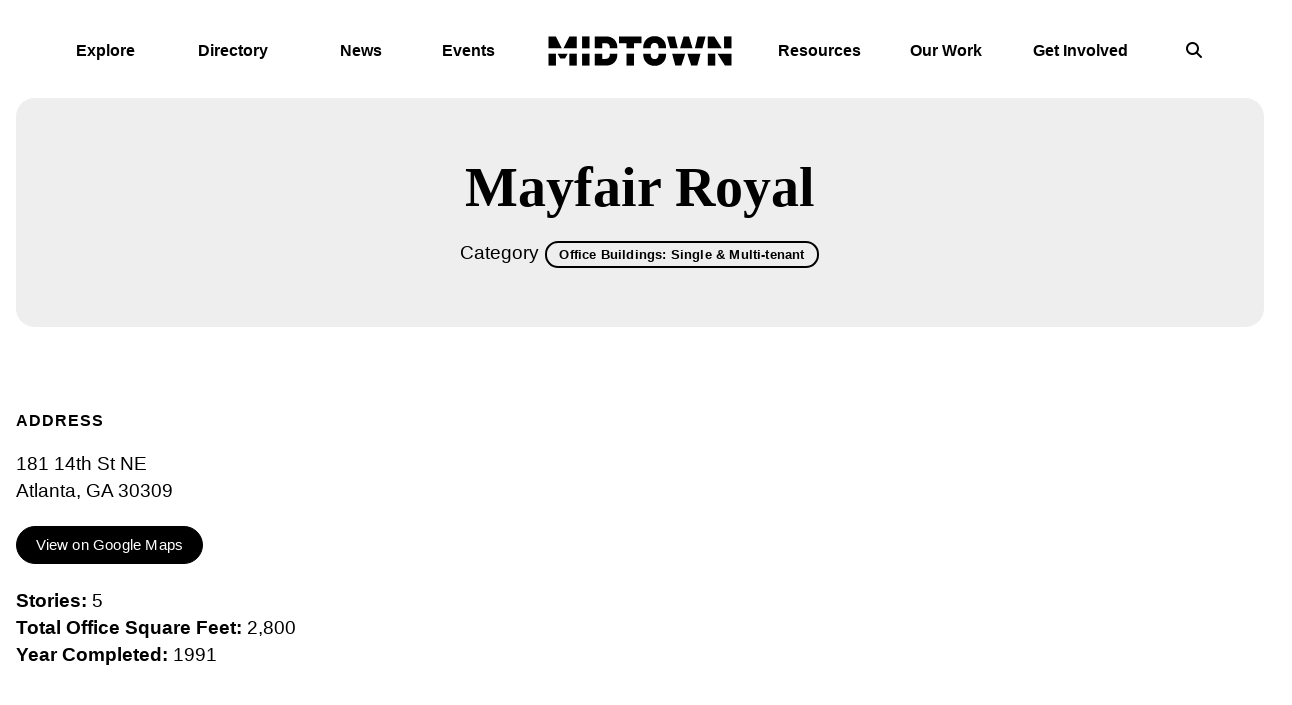

--- FILE ---
content_type: text/html; charset=UTF-8
request_url: https://www.midtownatl.com/view/mayfair-royal
body_size: 6926
content:

<!doctype html>
<html lang="en" prefix="og: http://ogp.me/ns#">
<head>
	<meta charset="utf-8">
	<meta name="viewport" content="width=device-width, initial-scale=1">
	
	<link rel="preconnect" href="https://ctycms.com/">
	<link rel="preconnect" href="https://img.ctykit.com/">
	
  <title>Mayfair Royal | Midtown Atlanta</title>
  <link rel="canonical" href="https://www.midtownatl.com/view/mayfair-royal">
  <meta name="robots" content="index, follow">
  <meta name="description" content="Mayfair Royal | Midtown Atlanta">
    
		
	<link rel="icon" type="image/png" href="/favicon-96x96.png?v=new" sizes="96x96">
	<link rel="icon" type="image/svg+xml" href="/favicon.svg?v=new">
	<link rel="shortcut icon" href="/favicon.ico?v=new">
	<link rel="apple-touch-icon" sizes="180x180" href="/apple-touch-icon.png?v=new">
	<link rel="manifest" href="/site.webmanifest?v=new">
	<meta name="apple-mobile-web-app-title" content="Midtown Atlanta">
	
	<link rel="stylesheet" href="https://cdnjs.cloudflare.com/ajax/libs/bootstrap/5.3.3/css/bootstrap.min.css" integrity="sha512-jnSuA4Ss2PkkikSOLtYs8BlYIeeIK1h99ty4YfvRPAlzr377vr3CXDb7sb7eEEBYjDtcYj+AjBH3FLv5uSJuXg==" crossorigin="anonymous" referrerpolicy="no-referrer" />
  <link rel="stylesheet" href="https://ctycms.com/_citylight/core-css/_citylight_use.css">
  <link rel="stylesheet" href="https://cdnjs.cloudflare.com/ajax/libs/mapbox-gl/3.15.0/mapbox-gl.min.css">
  <link rel="stylesheet" href="/_templates/_styles_mapbox.css?v=1769452073">
  <link rel="stylesheet" href="/_templates/_css01_root.css?v=2026-01-10">
  <link rel="stylesheet" href="/_templates/_css02_color.css?v=2026-01-10">
  <link rel="stylesheet" href="/_templates/_css03_type.css?v=2026-01-10">
  <link rel="stylesheet" href="/_templates/_css04_common.css?v=2026-01-10">
  <link rel="stylesheet" href="/_templates/_css05_header.css?v=2026-01-10">
  <link rel="stylesheet" href="/_templates/_css06_footer.css?v=2026-01-10">
  <link rel="stylesheet" href="/_templates/_css07_sidenav.css?v=2026-01-10">
  <link rel="stylesheet" href="/_templates/_css08_cards.css?v=2026-01-10">
  <link rel="stylesheet" href="/_templates/_css09_misc.css?v=2026-01-10">
 
	
  <script defer src="https://kit.fontawesome.com/1872c177cb.js" crossorigin="anonymous"></script>

<script async src="https://www.googletagmanager.com/gtag/js?id=G-5THBHDGFBB"></script>
<script>
  window.dataLayer = window.dataLayer || [];
  function gtag(){dataLayer.push(arguments);}
  gtag('js', new Date());
  gtag('config', 'G-5THBHDGFBB');
</script>
      
</head>
<body>


	
<a class="visually-hidden-focusable" href="#page-content">Skip to Main Content</a>
	
		
	
<div id="page-wrap">
<header>	
<div id="page-header">
	<div class="header-wrap">
    <div class="nav-relative">
      <div class="nav-hold">
				<div class="nav-logo">
					<a href="/" aria-label="home">
						<div class="nav-logo-svg">
							<svg width="184" height="30" viewBox="0 0 184 30" fill="none" xmlns="http://www.w3.org/2000/svg">
								<path d="M12.2642 22.473H17.0297L19.7493 17.6766H9.54456L12.2642 22.473Z" fill="black"/>
								<path d="M7.96022 17.6766H0.5V29.5979H7.96022V17.6766Z" fill="black"/>
								<path d="M28.794 17.6766H21.3337V29.5979H28.794V17.6766Z" fill="black"/>
								<path d="M41.5313 17.6766H34.071V29.5979H41.5313V17.6766Z" fill="black"/>
								<path d="M61.1299 21.1441C60.4437 22.1818 59.4207 22.8779 57.5495 22.8779H54.2684V17.6892H46.8082V29.6105H58.0609C61.2172 29.6105 64.1614 28.6993 66.2447 26.5859C68.902 23.8903 69.3386 21.0049 69.401 17.6892H61.8909C61.791 19.9292 61.5665 20.524 61.1299 21.1441Z" fill="black"/>
								<path d="M109.621 21.7389C109.072 22.473 108 23.1184 106.64 23.1184C105.28 23.1184 104.207 22.473 103.658 21.7389C103.147 21.0682 102.785 20.3342 102.635 17.6766H95.1375C95.2623 20.967 95.7862 23.9916 98.169 26.3961C100.39 28.6361 102.947 29.851 106.652 29.851C110.357 29.851 112.915 28.6361 115.135 26.3961C117.518 23.9789 118.055 20.967 118.167 17.6766H110.657C110.507 20.3342 110.133 21.0556 109.634 21.7389" fill="black"/>
								<path d="M127.336 29.6106H133.387L137.242 17.6766H124.105L127.336 29.6106Z" fill="black"/>
								<path d="M143.192 29.6106H149.28L152.511 17.6766H139.337L143.192 29.6106Z" fill="black"/>
								<path d="M169.49 17.6766L176.975 29.6106H183.5V17.6766H169.49Z" fill="black"/>
								<path d="M167.27 17.6766H159.809V29.5979H167.27V17.6766Z" fill="black"/>
								<path d="M0.5 0.414825V12.3361H13.8236L7.83547 0.414825H0.5Z" fill="black"/>
								<path d="M15.4703 12.3361H28.7939V0.414825H21.4585L15.4703 12.3361Z" fill="black"/>
								<path d="M41.5313 0.414825H34.071V12.3361H41.5313V0.414825Z" fill="black"/>
								<path d="M58.0609 0.414825H46.8082V12.3361H54.2684V7.14745H57.5495C59.4207 7.14745 60.4437 7.84349 61.1299 8.88123C61.554 9.50134 61.7911 10.1215 61.8784 12.3361H69.401C69.3386 9.02044 68.902 6.12237 66.2447 3.43945C64.1614 1.32601 61.2172 0.414825 58.0609 0.414825Z" fill="black"/>
								<path d="M71.0602 7.14745H78.508V12.3361H85.9682V7.14745H93.4284V0.414825H71.0602V7.14745Z" fill="black"/>
								<path d="M106.627 0.149017C102.922 0.149017 100.365 1.36393 98.144 3.60392C95.7613 6.02108 95.2248 9.03305 95.1125 12.3234H102.61C102.76 9.65316 103.134 8.89384 103.633 8.22311C104.195 7.4891 105.255 6.88165 106.615 6.88165C107.975 6.88165 109.047 7.4891 109.596 8.22311C110.108 8.89384 110.47 9.65316 110.619 12.3234H118.129C118.005 9.03305 117.481 6.00843 115.098 3.60392C112.877 1.36393 110.332 0.149017 106.615 0.149017" fill="black"/>
								<path d="M85.9807 17.6766H78.5204V29.5979H85.9807V17.6766Z" fill="black"/>
								<path d="M146.885 12.3361H154.37L157.589 0.414825H149.792L146.885 12.3361Z" fill="black"/>
								<path d="M118.99 0.414825L122.221 12.3361H129.694L126.787 0.414825H118.99Z" fill="black"/>
								<path d="M135.645 0.414825L132.052 12.3361H144.527L140.934 0.414825H135.645Z" fill="black"/>
								<path d="M183.5 0.414825H176.04V12.3361H183.5V0.414825Z" fill="black"/>
								<path d="M159.809 0.414825V12.3361H173.819L166.322 0.414825H159.809Z" fill="black"/>
							</svg>
						</div>
					</a>
				</div>
        <div class="nav-toggle">
          <a href="#" aria-label="toggle menu" aria-expanded="false" id="nav-drawer-toggle">
            <span class="nav-toggle-open"><i aria-hidden="true" class="fas fa-bars"></i></span>
            <span class="nav-toggle-close" style="display:none"><i aria-hidden="true" class="fas fa-times"></i></span>
          </a>
        </div>
      </div>
      <div id="nav-drawer">
				<nav>
				<div id="primary-nav">			
					

<ul>
<li class="leaf-1"><div class="menu-set"><a href="/explore">Explore</a><a href="#" aria-label="toggle sub menu" aria-expanded="false" class="subnav-toggle"><span class="subnav-toggle-open"><i aria-hidden="true" class="fas fa-chevron-down"></i></span><span class="subnav-toggle-close" style="display:none"><i aria-hidden="true" class="fas fa-chevron-up"></i></span></a></div>

	<ul>
		<li><a href="/explore/the-story-of-midtown">The Story of Midtown</a></li>
		<li><a href="/explore/visit">Plan Your Visit</a></li>
		<li><a href="/explore/life">Life in Midtown</a></li>
		<li><a href="/explore/business">Do Business Here</a></li>
		<li><a href="/explore/where-is-midtown">Where is Midtown?</a></li>
		<li><a href="/explore/events">Events Calendar</a></li>
		<li><a href="/explore/getting-around">Getting Around</a></li>
		<li><a href="/explore/art-everywhere">Art! Everywhere!</a></li>
		<li><a href="/explore/resources">Resource Center</a></li>
	</ul>
</li>
<li class="leaf-2"><div class="menu-set"><a href="/directory">Directory</a><a href="#" aria-label="toggle sub menu" aria-expanded="false" class="subnav-toggle"><span class="subnav-toggle-open"><i aria-hidden="true" class="fas fa-chevron-down"></i></span><span class="subnav-toggle-close" style="display:none"><i aria-hidden="true" class="fas fa-chevron-up"></i></span></a></div>

	<ul>
		<li><a href="/directory/shop-and-dine">Shop &amp; Dine</a></li>
		<li><a href="/directory/arts-and-attractions-map">Arts &amp; Attractions</a></li>
		<li><a href="/directory/hotels-map">Hotels</a></li>
		<li><a href="/directory/event-facilities">Event Facilities</a></li>
		<li><a href="/directory/nightlife">Nightlife</a></li>
		<li><a href="/directory/community">Schools &amp; Places of Worship</a></li>
		<li><a href="/directory/colleges-and-universities">Colleges &amp; Universities</a></li>
		<li><a href="/directory/health-and-well-being">Health &amp; Well-Being</a></li>
		<li><a href="/directory/getting-around">Getting Around</a></li>
		<li><a href="/directory/member-directory">Member Directory</a></li>
	</ul>
</li>
<li class="leaf-3"><div class="menu-set"><a href="/news-center">News</a></div></li>
<li class="leaf-4"><div class="menu-set"><a href="/events">Events</a></div></li>
		<li class="leaf-space"></li>
<li class="leaf-5"><div class="menu-set"><a href="/resources">Resources</a></div></li>
<li class="leaf-6"><div class="menu-set"><a href="/midtown-alliance">Our Work</a><a href="#" aria-label="toggle sub menu" aria-expanded="false" class="subnav-toggle"><span class="subnav-toggle-open"><i aria-hidden="true" class="fas fa-chevron-down"></i></span><span class="subnav-toggle-close" style="display:none"><i aria-hidden="true" class="fas fa-chevron-up"></i></span></a></div>

	<ul>
		<li><a href="/midtown-alliance/about">About Midtown Alliance</a></li>
		<li><a href="/midtown-alliance/midtown-improvement-district">Midtown Improvement District</a></li>
		<li><a href="/midtown-alliance/98-14th-street">98 14th Street</a></li>
		<li><a href="/midtown-alliance/physical-improvements">Physical Improvements</a></li>
		<li><a href="/midtown-alliance/community-programming">Community Programming</a></li>
		<li><a href="/midtown-alliance/public-safety">Public Safety</a></li>
		<li><a href="/midtown-alliance/blueprint-midtown">Blueprint Midtown</a></li>
		<li><a href="/midtown-alliance/midtown-development-review-committee">Development Review</a></li>
		<li><a href="/midtown-alliance/commute-options">Commute Options</a></li>
		<li><a href="/midtown-alliance/clean-and-green">Clean + Green</a></li>
		<li><a href="/midtown-alliance/heart-of-the-arts">Heart of the Arts</a></li>
		<li><a href="/midtown-alliance/public-life">Public Life</a></li>
		<li><a href="/midtown-alliance/resource-center">Resource Center</a></li>
		<li><a href="/midtown-alliance/midtown-alliance-app">IN*MidtownATL App</a></li>
	</ul>
</li>
<li class="leaf-7"><div class="menu-set"><a href="/get-involved">Get Involved</a><a href="#" aria-label="toggle sub menu" aria-expanded="false" class="subnav-toggle"><span class="subnav-toggle-open"><i aria-hidden="true" class="fas fa-chevron-down"></i></span><span class="subnav-toggle-close" style="display:none"><i aria-hidden="true" class="fas fa-chevron-up"></i></span></a></div>

	<ul>
		<li><a href="/get-involved/become-a-member">Become A Member</a></li>
		<li><a href="/get-involved/change-your-commute">Change Your Commute</a></li>
		<li><a href="/get-involved/browse-events">Browse Events</a></li>
		<li><a href="/get-involved/subscribe">Subscribe</a></li>
		<li><a href="/get-involved/contact-us">Contact Us</a></li>
		<li><a href="/get-involved/young-professionals-of-midtown">Young Professionals of Midtown</a></li>
	</ul>
</li>
		<li class="leaf-search"><div class="menu-set"><a href="/search" aria-label="search"><i aria-hidden="true" class="fas fa-search"></i></a></div></li>
</ul>

				</div>
				<div id="secondary-nav">
					<div class="nav-search">
						<form id="site-search" method="get" action="/search">
							<label class="visually-hidden-focusable" for="q">Search</label>
							<input type="text" id="q" name="q" placeholder="Search">
							<button type="submit" aria-label="submit"><i aria-hidden="true" title="submit" class="far fa-search"></i></button>
						</form>
					</div>
				</div>
			</nav>
			</div>		</div>	</div></div></header>

<main id="page-content">

<div class="detail-header">
	<div class="container-fluid">
		<div class="row">
			<div class="col-12 text-center">
				<div class="bub bub-silver bub-y-padding">
				<h1>Mayfair Royal</h1>
<p class="header-groups">Category 
<a class="btn btn-header-groups" href="/explore/business/midtown-offices/office-map">Office Buildings: Single & Multi-tenant</a> 
</p>

				
					</div>	
			</div>
		</div>
	</div>
</div>


<div class="container-fluid">
	<div class="row gx-5 padding-top">
		<div class="col-lg-6 padding-bottom">
			
			<h2 class="on-detail">Address</h2>
						
		<p>181 14th St NE<br />Atlanta, GA 30309</p>
<p><a href="https://www.google.com/maps?daddr=181+14th+St+NE%2C+Atlanta%2C+GA+30309" class="btn btn-brand" target="_blank" rel="noopener">View on Google Maps</a></p><p>
<b>Stories:</b> 5<br />
<b>Total Office Square Feet:</b> 2,800<br />
<b>Year Completed:</b> 1991<br />
</p>

</div>
<div class="col-lg-6 padding-bottom">

	
	
		</div>
	</div>
</div>


<div class="container-fluid">
	<div class="row">
		<div class="col-12">
			<div id="point-detail"><div aria-hidden="true" id="clmap"></div></div>
		</div>
	</div>
	<div class="row padding-top">	
<div class="col-12 col-md-4 padding-bottom ftn">
<h4>Nearby MARTA Rail Stations</h4><ul>
<li><a class="ftnname" href="/go/marta-arts-center-station">MARTA - Arts Center Station</a><span class="ftnaddress">1255 W Peachtree St</span> <span class="ftndistance"> (0.4 miles NW)</span></li>
<li><a class="ftnname" href="/go/marta-midtown-station">MARTA - Midtown Station</a><span class="ftnaddress">41 10th St NE</span> <span class="ftndistance"> (0.5 miles SW)</span></li>
</ul>
</div>
<div class="col-12 col-md-4 padding-bottom ftn">
<h4>Nearby Arts &amp; Attractions</h4><ul>
<li><a class="ftnname" href="/go/unnamed-2">Windsor Fountain</a><span class="ftnaddress">222 14th St. NE</span> <span class="ftndistance"> (303 feet E)</span></li>
<li><a class="ftnname" href="/go/unnamed">Colony Park (Citi Homes) Sculpture</a><span class="ftnaddress">201 14th St NE</span> <span class="ftndistance"> (350 feet E)</span></li>
<li><a class="ftnname" href="/go/aurora">Aurora</a><span class="ftnaddress">1197 Peachtree St. NE</span> <span class="ftndistance"> (543 feet NW)</span></li>
<li><a class="ftnname" href="/go/the-wimbish-house">The Wimbish House</a><span class="ftnaddress">1150 Peachtree St</span> <span class="ftndistance"> (682 feet W)</span></li>
</ul>
</div>
<div class="col-12 col-md-4 padding-bottom ftn">
<h4>Nearby Shop &amp; Dine</h4><ul>
<li><a class="ftnname" href="/go/the-starling-atlanta-midtown">The Starling Atlanta Midtown</a><span class="ftnaddress">188 14th St NE</span> <span class="ftndistance"> (169 feet N)</span></li>
<li><a class="ftnname" href="/go/colony-square-midtown">Colony Square Midtown</a><span class="ftnaddress">1197 Peachtree St</span> <span class="ftndistance"> (387 feet NW)</span></li>
<li><a class="ftnname" href="/go/bodyrok">BODYROK</a><span class="ftnaddress">1221 Peachtree St NE</span> <span class="ftndistance"> (425 feet NW)</span></li>
<li><a class="ftnname" href="/go/5church-atlanta">5Church Atlanta</a><span class="ftnaddress">1197 Peachtree St NE</span> <span class="ftndistance"> (445 feet NW)</span></li>
</ul>
</div>
    
	</div>
</div>
	


</main>



<footer>
	<div class="container-fluid container-fluid-full">
	
		<div class="bub bub-black margin-top">
			<div class="row g-3">
				<div class="col-12 col-lg-6 text-center text-lg-start">
					<span>Be Always Informed #MidtownATL</span>
				</div>
				<div class="col-12 col-lg-6 text-center text-lg-end">
					<div class="footer-follow">
						<span>Follow Us:</span>
						<a href="http://www.linkedin.com/company/midtown-alliance" rel="noopener" target="_blank" aria-label="Linked In"><i aria-hidden="true" class="fab fa-linkedin-in"></i></a><a href="https://www.facebook.com/MidtownATL" rel="noopener" target="_blank" aria-label="Facebook"><i aria-hidden="true" class="fab fa-facebook-f"></i></a><a href="https://www.instagram.com/midtown_atl/" rel="noopener" target="_blank" aria-label="Instagram"><i aria-hidden="true" class="fab fa-instagram"></i></a><a href="https://twitter.com/MidtownATL" rel="noopener" target="_blank" aria-label="Twitter"><i aria-hidden="true" class="fab fa-x-twitter"></i></a><a href="https://www.youtube.com/@MidtownAlliance" rel="noopener" target="_blank" aria-label="YouTube"><i aria-hidden="true" class="fab fa-youtube"></i></a>					</div>
				</div>
			</div>
		</div>

		<div class="bub bub-black margin-top">
			<div class="row g-3 align-items-end">
				<div class="col-12 col-lg-6 text-center text-lg-start">
					<div class="footer-logo">
						<svg width="65" height="65" viewBox="0 0 65 65" fill="none" xmlns="http://www.w3.org/2000/svg">
							<path d="M27.0184 49.1371H37.9816L44.2152 38.4551H20.7848L27.0184 49.1371Z" fill="#FFFFFF"/>
							<path d="M17.1243 38.4551H0V64.9999H17.1243V38.4551Z" fill="#FFFFFF"/>
							<path d="M65 38.4551H47.8757V64.9999H65V38.4551Z" fill="#FFFFFF"/>
							<path d="M0 0V26.5448H30.6063L16.8344 0H0Z" fill="#FFFFFF"/>
							<path d="M34.3936 26.5448H64.9999V0H48.1655L34.3936 26.5448Z" fill="#FFFFFF"/>
						</svg>
					</div>
					<div class="footer-wordmark">Midtown Alliance</div>
					<div class="footer-address">999 Peachtree Street, Suite 730<br>Atlanta, GA 30309</div>
				</div>
				<div class="col-12 col-lg-6 text-center text-lg-end">
					<ul class="footer-links">


						<li><a href="/midtown-alliance/about/staff" class="add-angle">Staff</a></li>
						<li><a href="/midtown-alliance/about/careers" class="add-angle">Careers</a></li>
						<li><a href="/midtown-alliance/about/board-of-directors" class="add-angle">Board Leadership</a></li>
						<li><a href="/midtown-alliance/membership/support-us" class="add-angle">Support</a></li>
					</ul>
				</div>
			</div>
		</div>

		<div class="bub bub-black margin-top">
			<div class="row g-3">
				<div class="col-12 col-lg-6 text-center text-lg-start">
					<p class="footer-legal">&copy;2026 <a href="https://www.midtownatl.com">Midtown Alliance</a>.
					All Rights Reserved.
					</p>
				</div>
				<div class="col-12 col-lg-6 text-center text-lg-end">
					<p class="footer-legal">
						<span><a href="/sitemap">Sitemap</a></span>
						<span><a href="/terms">Legal</a></span>
					</p>
				</div>
			</div>
		</div>

	</div>
</footer>

</div>

<script src="https://cdnjs.cloudflare.com/ajax/libs/bootstrap/5.3.3/js/bootstrap.bundle.min.js" integrity="sha512-7Pi/otdlbbCR+LnW+F7PwFcSDJOuUJB3OxtEHbg4vSMvzvJjde4Po1v4BR9Gdc9aXNUNFVUY+SK51wWT8WF0Gg==" crossorigin="anonymous" referrerpolicy="no-referrer"></script><script src="https://ctycms.com/_lazyload/vanilla-17.8.8/dist/lazyload.min.js"></script>
<script src="https://cdnjs.cloudflare.com/ajax/libs/jquery/3.7.1/jquery.min.js"></script>
<script>
var lazyLoadInstance = new LazyLoad({ elements_selector: ".lazyload",data_bg:"src" });
</script>
<script src="/_templates/_global.js"></script>



       
<script>
  window.addEventListener('DOMContentLoaded', function() {
    var indata = {uid: '475088','w':document.documentElement.clientWidth,'h':document.documentElement.clientHeight,'mt':'81','c':'126'};
    fetch("/citywatch.php", { method: "POST", headers: {'Content-Type': 'application/json'}, body: JSON.stringify(indata) });
  });
  
</script>  

<script src="https://cdnjs.cloudflare.com/ajax/libs/mapbox-gl/3.15.0/mapbox-gl.js"></script>
<script>
if ('IntersectionObserver' in window) {	
	var observer = new IntersectionObserver(function(entries) {
		if(entries[0]['isIntersecting'] === true) {
			loadMapbox();
			observer.disconnect(); 
		}
	}, { threshold: [0] });
	observer.observe(document.querySelector("#clmap"));
} 

var mypoints = { type: 'FeatureCollection', features: [	
{type: 'Feature',geometry:{type:'Point',coordinates:[-84.381477,33.786491]},properties:{pid:'126',pname:'Mayfair Royal',paddress:'181 14th St NE',plink:'/go/mayfair-royal'}}]};

function loadMapbox() {

mapboxgl.accessToken = 'pk.eyJ1IjoiZ2VvY2VudHJpYyIsImEiOiJrbEd0OUY0In0.4KQtHo0wR8_egD5C6glYYw';

var mapgl = new mapboxgl.Map({
  container: 'clmap',
	center: [-84.381477,33.786491],
	zoom: 16,
	style: 'mapbox://styles/geocentric/clym05hbn01wq01qo7afncrgh',
	minZoom: 1,
	maxZoom: 22,
	pitch: 0, // 0-60
	bearing:0,
	attributionControl: false,
	scrollZoom: false
});
mapgl.addControl(new mapboxgl.NavigationControl());
mapgl.addControl(new mapboxgl.AttributionControl({compact: true, customAttribution: '© <a target="_blank" rel="noopener" href="https://geocentric.com">Geocentric</a>' }));

mapgl.addControl(new mapboxgl.GeolocateControl({ positionOptions: { enableHighAccuracy: true }, trackUserLocation: true }));

var bounds = [[-84.381477,33.786491],[-84.381477,33.786491]];
mapgl.fitBounds(bounds, { duration: 0, maxZoom: 16, padding: {top: 180, bottom:30, left: 30, right: 30} });

 
mypoints.features.forEach(function(marker, i) {
  var el = document.createElement('div');
	el.id = "marker-" + marker.properties.pid;
  el.className = 'smarker smarker-point-detail';
	el.innerHTML="<div class=\"smarker-bg\"><svg version=\"1.1\" xmlns=\"http://www.w3.org/2000/svg\" xmlns:xlink=\"http://www.w3.org/1999/xlink\" x=\"0px\" y=\"0px\" viewBox=\"0 0 24 36\" style=\"enable-background:new 0 0 24 36;\" xml:space=\"preserve\"><path class=\"st0\" d=\"M23,16L23,16c0.6-1.4,1-2.9,1-4.6C24,5.1,18.6,0,12,0C5.4,0,0,5.1,0,11.5c0,1.6,0.4,3.2,1,4.6l0,0L1,16.1c0.2,0.4,0.5,0.9,0.7,1.3L12,36l10.2-18.6C22.5,17,22.8,16.5,23,16L23,16z\"/></svg></div><div class=\"smarker-i\"><i class=\'fas fa-circle\'></i></div>";
	new mapboxgl.Marker(el, {offset: [0,-18]}).setLngLat(marker.geometry.coordinates).addTo(mapgl);
	createPopUp(marker);
	el.addEventListener('click', function(e){
		flyToStore(marker);
		createPopUp(marker);
	});
});

function flyToStore(currentFeature) {
  var thisZoom = mapgl.getZoom();
  if (thisZoom<16) { thisZoom=17; }
  mapgl.flyTo({
    center: currentFeature.geometry.coordinates,
    zoom: thisZoom,
	  speed: 0.50, 
  });
}

function createPopUp(currentFeature) {
  var popUps = document.getElementsByClassName('mapboxgl-popup');
  if (popUps[0]) popUps[0].remove();
  var popup = new mapboxgl.Popup({closeOnClick: false, focusAfterOpen: false, anchor:'bottom'})
    .setLngLat(currentFeature.geometry.coordinates)
    .setHTML('<p class=\"mapbox-pop-name\">' + currentFeature.properties.pname + '</p>' +
      '<p class=\"mapbox-pop-address\">' + currentFeature.properties.paddress + '</p>')
    .addTo(mapgl);
}

} // end loadMapbox
</script>
	

</body>
</html>

--- FILE ---
content_type: text/css
request_url: https://www.midtownatl.com/_templates/_styles_mapbox.css?v=1769452073
body_size: 1122
content:

/* mapbox styles */

.smarker {  width: 24px; height: 36px; cursor: pointer; }
.smarker-bg { position:absolute; width:24px; height:36px; fill:var(--cty-alink); }
.smarker-i { position:absolute; width:24px; height:36px; text-align:center; font-size:11px; line-height:24px; color:white; }
.smarker-num { font-weight:700; }

.mapboxgl-map { font-family:inherit; }

.mapboxgl-popup { width: 240px; padding-bottom: 30px; } /* adjust padding bottom to height of marker */
.mapboxgl-popup-content { text-align: center; padding:1.5rem; box-shadow: 0px 0px 4px 0px rgba(0, 0, 0, 0.4); }
.mapboxgl-popup-content p.mapbox-pop-name { margin:0.5rem 0; font-family: 'Avenir Condensed Heavy';font-weight:700; line-height:1.3; font-size:1.4rem; }
.mapboxgl-popup-content p.mapbox-pop-address { margin:0.5rem 0; font-size:0.85rem; line-height:1.3;  }
.mapboxgl-popup-content p.mapbox-pop-link { margin:0.5rem 0; }

/* dev tour */

.style-dev-popups .mapboxgl-popup { width: 240px; padding-bottom: 30px; }
.style-dev-popups .mapboxgl-popup-content { text-align: center; padding:0; box-shadow: 0px 0px 4px 0px rgba(0, 0, 0, 0.4); }

.dev-pop-content { background-color:white; color:inherit; padding:1.2rem; line-height:1.25; }
.dev-pop-image { width:100%; height:120px; background-position:center center; background-size:cover; }
.dev-pop-name { margin:0.5rem 0; font-weight:700; font-family: 'Avenir Condensed Heavy';font-weight:700; line-height:1.3; font-size:1.4rem;  }
.dev-pop-address { margin:0.5rem 0; font-size:0.85rem; line-height:1.3;   }
.dev-pop-desc { margin:0.5rem 0; font-size:0.85rem; line-height:1.5;  }


/* Story Map */

/* NOTE: We use the browser's smooth scroll behavior only if the user has indicated no motion preferences */

@media (prefers-reduced-motion: no-preference) {
	html {
		scroll-behavior: smooth;
	}
}

.storymap-container {
  margin: 2rem auto;
  width: 100%;
  max-width:1400px;
  box-shadow: 0px 0px 8px 0px rgba(158,158,188,0.15);
}

.storymap-hold {
	border: 2px solid white;
	background-color: white;
}
.storymap-map {
	width: 100%;
	height: 500px;
}
.storymap-content {
	width: 100%;
	min-height: 100px;
	padding: 24px;
}
#perfect-day-map {
	width: 100%;
	height: 500px;
	background-color: #e8e0d8;
}
@media all and (min-width: 998px) {
	.storymap-hold {
		display: flex;
		/* flex-direction: row-reverse; */
		width: 100%;
		height: 904px;
	}
	.storymap-map {
		width: 55%;
		height: auto;
	}
	.storymap-content {
		width: 45%;
		height: auto;
		padding: 40px;
    overflow-y: scroll;
	}
	#perfect-day-map {
		width: 100%;
		height: 900px;
		top: 0px;
		position: sticky;
		position: -webkit-sticky; /* need for safari */
	}
}

/* table styles */

.perfecttable {
	margin: 0px 0 20px 0px;
}
.perfecttable tr {
	/* NOTE: Scroll-margin-top applies a slight vertical offset to the cards when clicking on a map icon to set the side postion */
	scroll-margin-top: 50px;
	vertical-align: top;
	z-index: 1;
}

.perfecttable td { padding-bottom:50px; }
.perfecttable hr { border-color: #f7f2e7; }

.perfect-card { width:100%; }
.perfect-card-image { position:relative; padding-top:15px;}
.perfect-card-image-image { width:100%; padding-bottom:66%; background-size:cover; background-position:center center; }
.perfect-card-caption { font-size:0.75rem;  margin-top:0.5rem; }
.perfect-card-image-num { position:absolute; top:0px; left:24px; width:30px; height:30px; background-color:var(--cty-alink); color:white; border-radius:15px; 
  text-align:center; font-size:0.75rem; line-height:30px; font-weight:700; }

.perfect-card-content { padding-top:1.5rem; }
.perfect-card-content-title { font-weight:700; font-size: 1.3rem; margin-bottom: 0.5rem; text-wrap:balance; }
.perfect-card-content-address { font-weight: 600; font-size:1rem; }
.perfect-card-content-body p { margin-top:1rem; font-size:1rem; }
.perfect-card-content-action { color:inherit; }

--- FILE ---
content_type: text/css
request_url: https://www.midtownatl.com/_templates/_css06_footer.css?v=2026-01-10
body_size: 366
content:
/* footer */

footer { padding-bottom:1rem; font-size:18px; }

.footer-follow { display:block; }
.footer-follow span { display:inline-block; padding-left:4px; line-height:30px;}
.footer-follow a { display:inline-block; width:40px; height:30px; font-size:20px; line-height:30px; text-align:center; }
.footer-follow a { text-decoration:none; color:white; border:none; transition: var(--cty-transition-hover); }
.footer-follow a:hover { color:var(--cty-ahover); }
@media screen and (min-width: 992px) { .footer-follow a { width:46px; } }

.footer-logo { padding:12px 0; }
.footer-wordmark { font-family: 'Rockwell'; font-size:24px; }

ul.footer-links { padding:0; margin:0; }
ul.footer-links li { padding:0; margin:0; list-style: none; margin-top:5px; }
ul.footer-links li a { font-weight:700; font-size:20px; line-height:40px; text-decoration:none; color:inherit; }
ul.footer-links li a:hover { text-decoration:none; color:var(--cty-ahover); }

p.footer-legal { font-size:16px; line-height:24px; margin:0; }
p.footer-legal a { color:white; }
p.footer-legal a:hover { color:var(--cty-ahover); }

p.footer-legal span { display:inline-block; padding:0 10px; }
@media screen and (min-width: 992px) { p.footer-legal span { display:inline-block; padding:0 0 0 20px; } } 


/*
.footer-main { background-color:var(--brand-black); color:white; }
.footer-main-contact { text-align:center; }
.footer-main-nav { text-align:center; }

.footer-legal { background-color:var(--brand-black); color:white; }
.footer-legal-copyright { text-align:center; }
.footer-utility { text-align:center; }

.footer-legal p { color:white; margin:0; font-size:0.9rem; }
.footer-legal a { color:white; }
.footer-legal a:hover { color:white; }
*/

--- FILE ---
content_type: text/css
request_url: https://www.midtownatl.com/_templates/_css08_cards.css?v=2026-01-10
body_size: 2580
content:
/* shared image stuff */

.oly-cover { background-position:center center; background-size:cover; }
.oly-2x1 { width:100%; padding-bottom:50%; }


.oc { height:100%; border-radius:1rem; border:2px solid var(--brand-black); overflow:hidden; background-color:white; }
.oc a { display:block; height:100%; text-decoration:none; color:inherit; }
.oc a:hover { color:inherit; text-decoration:none; }
.oc-image { display:block; }
.oc-image-img { display:block; background-size:cover; background-position:center center; }
.oc-content { padding:1.5rem; }

.oc-subhead { font-weight:700; font-size:0.9rem; text-transform:uppercase; margin-bottom:0.5rem; }
.oc-headline { font-family: 'Avenir Condensed Heavy',sans-serif; font-weight:700; font-size:1.5rem; line-height:1.3; margin-bottom:0.25rem; text-wrap:balance; }
.oc-text { font-size:1rem; margin-bottom:0.5rem; }
.oc-html a { display:inline; height:auto; }
.oc-cta { display:inline-block; font-size:0.9rem; text-transform:uppercase; background-color:black; color:white; padding:0.25rem 0.75rem; margin-top:1rem; }
.oc-cta a { color:white; text-decoration:none; }
.oc-cta a:hover { color:white; text-decoration:none; }
.oc-cta span::after {
  display: inline-block;
  font-style: normal;
  font-variant: normal;
  text-rendering: auto;
  -webkit-font-smoothing: antialiased;
  font-family: "Font Awesome 6 Pro";
  font-weight: 400;
  content: "\f178"; /* arrow */ 
  content: "\203a"; /* angle */
  padding-left: 8px;
}



/* basic cards */

.image-cover { background-position:center center; background-size:cover; }
.image-square { width:100%; padding-bottom:100%; background-position:center center; background-size:cover; }
.image-2x1 { width:100%; padding-bottom:50%; background-position:center center; background-size:cover; }
.image-3x2 { width:100%; padding-bottom:66%; background-position:center center; background-size:cover; }
.image-5x4 { width:100%; padding-bottom:80%; background-position:center center; background-size:cover; }
.image-4x5 { width:100%; padding-bottom:120%; background-position:center center; background-size:cover; }


.crds { margin:1.5rem 0; }
.crd { background-color:var(--cty-bg-card); height:100%; }
.crd-auto { height:auto; }  /* as with masonry */ 
.crd a { display:block; height:100%; text-decoration:none; color:inherit; }
.crd a:hover { color:inherit; text-decoration:none; }
.crd-image { display:block; }
.crd-image-img { display:block; background-color:#eee; background-size:cover; background-position:center center; }
.crd-content { padding:1.5rem; }
.crd-headline { font-weight:700; font-size:1.1rem; margin-bottom:0.5rem; }
.crd-text { font-size:1rem; }
.crd-linklabel { font-weight:700; margin-top:0.5rem; }


/* dev tour */

.dev-card { display:block; width:100%; background-color:white; 
  border: 2px solid black;
  padding: 0;
  border-radius: 1rem;
  overflow: hidden;
  margin-bottom:1rem;
}
.dev-card-image { display:block; }
.dev-card-image-img { width:100%; padding-bottom:100%; background-position:center center; background-size:cover; }
.dev-card-content { display:block; padding:1rem; }
@media all and (min-width: 768px) {
  .dev-card { display:table; width:100%; border: 2px solid black;}
  .dev-card-image { display:table-cell; width:400px; height:400px;  vertical-align:top;  }
  .dev-card-image-img { height:400px; padding:0; }
  .dev-card-content { display:table-cell; width:auto; vertical-align:top; padding:2rem; }
}
.dev-card-headline { font-family: 'Avenir Condensed Heavy'; font-weight: 700; font-size:1.8rem; margin-bottom:0.25rem; }

/* events cards */

a.evcard { display:block; width:100%; height:100%; background-color:inherit; color:inherit; text-decoration:none; position:relative; }

.evcard-image { position:relative; width:100%; border-radius:16px; overflow:hidden; }
.evcard-image-image { width:100%; background-position:center center; background-size:cover; }
.evcard-image-cover { position:absolute; top:0px; width:100%; height:100%; background-color:rgba(0,0,0,0); transition: all 250ms ease-out; }

.evcard-content { padding:16px 30px 30px 16px; }
.evcard-content-subhead { font-family: 'Avenir Condensed Heavy',sans-serif; font-weight:700; font-size:0.8rem; line-height:1.3; text-transform:uppercase; margin-bottom:0.33rem; text-wrap:balance; }
.evcard-content-headline { font-family: 'Avenir Condensed Heavy',sans-serif; font-weight:700; font-size:1.5rem; line-height:1.3; margin-bottom:0.25rem; text-wrap:balance; }
.evcard-content-time { font-weight:400; font-size:0.8rem; margin-bottom:0.5rem; }
.evcard-content-venue { font-weight:400; font-size:0.8rem; margin-bottom:0.5rem; }
.evcard-content-text { font-weight:400; font-size:0.8rem; margin-bottom:0.5rem; }

.evcard-content-time span, .evcard-content-venue span { display:inline-block; text-align:center; width:20px; color:black; }
.evcard-content-text span { opacity:0.5; }



.evcard-date-box { position:absolute; top:8px; left:8px; border-radius:8px; background-color:white; color:black; 
  text-align:center; padding:8px 0; width:70px; }
.evcard-date-dow { font-size:12px; line-height:16px; font-weight:600; }
.evcard-date-day { font-size:30px; line-height:36px; font-family: 'Avenir Condensed Heavy',sans-serif; font-weight:700; letter-spacing:-0.020rem; }
.evcard-date-month { font-size:12px; line-height:16px; font-weight:600; }

a.evcard:hover { color:inherit; text-decoration:none; }
a.evcard:hover .evcard-content-headline { color:inherit; }
a.evcard:hover .evcard-image-cover { background-color:rgba(0,0,0,0.15); }




/* post cards */

.post-crds { margin:1.5rem 0; }
.post-crd { background-color:#fafafa; height:100%; }
.post-crd a { display:block; height:100%; text-decoration:none; color:inherit; }
.post-crd a:hover { color:inherit; text-decoration:none; }
.post-crd-image { display:block; }
.post-crd-image-img { display:block; background-color:#eee; background-size:cover; background-position:center center; }
.post-crd-content { padding:1.5rem; }
.post-crd-subhead { font-weight:400; font-size:0.8rem; margin-bottom:0.5rem; text-transform:uppercase; }
.post-crd-headline { font-weight:700; margin-bottom:0.5rem; }
.post-crd-text { font-size:1rem; }






/* legacy */

.point-section-results { margin:30px 0px; }

.pst { margin-bottom:24px; }
.pst-topline { border-top:1px solid #eee; padding-top:8px; }

.point-section-results a div.lnk-primary { color:#16145f; font-family:'Rockwell'; font-weight:400; font-size:19px; line-height:24px; }
.point-section-results a div.lnk-secondary { color:#222; font-weight:400; font-size:13px; line-height:20px; margin-top:3px; }
.point-section-results a div.lnk-secondary span { color:#aaa; }
.point-section-results a:hover div.lnk-primary { color:#f0502c; }
.point-section-results a:hover div.lnk-secondary { color:#888; }


.pst-section { display:block; width:100%; border-top:1px solid #eee; padding:9px 0px 9px 8px; }
.pst-section a { display:table; width:100%; text-decoration:none; }
.psticons { display:table-cell; width:64px; vertical-align: top; padding-top:2px;}
.pstlinks { display:table-cell; vertical-align: top; }

span.member { display:block; width:22px; float:left; margin-left:6px; }
span.deals { display:block; width:22px; float:left; margin-left:6px; }




/* simple slider */

.cafe-swiper-hold { position:relative; }

.cafe-swiper-next, .cafe-swiper-prev {
  display: flex;
  position: absolute;
  top: var(--swiper-navigation-top-offset,40%);
  width: 48px;
  height: 48px;
  margin-top: -24px;
  z-index: 10;
  cursor: pointer;
  align-items: center;
  justify-content: center;
  background-color: var(--cty-alink);
  font-size:30px;
  color: #fff;
  border-radius:24px;
}
.cafe-swiper-prev { left:-22px; }
.cafe-swiper-next { right:-22px; }


/* simple slider carousel */

.cafe-carousel-card { position:relative; }

.cafe-carousel-next, .cafe-carousel-prev {
  display: flex;
  position: absolute;
  top: var(--swiper-navigation-top-offset,50%);
  width: 48px;
  height: 48px;
  margin-top: -24px;
  z-index: 10;
  cursor: pointer;
  align-items: center;
  justify-content: center;
  background-color: var(--cty-alink);
  font-size:30px;
  color: #fff;
  border-radius:24px;
}
.cafe-carousel-prev { left:-22px; }
.cafe-carousel-next { right:-22px; }

.carousel-card { display:block; background-color:#fafafa; }
.carousel-card-image { display:block; }
.carousel-card-image-img { display:block; width:100%; padding-bottom:80%; background-size:cover; background-position:center center; }
.carousel-card-content { padding:1rem; }
.carousel-card-content-cell { text-align:left; }

@media all and (min-width: 992px) {
  .carousel-card { display:flex; flex-direction: row-reverse; }
  .carousel-card-image { width:50%; height:auto; }
  .carousel-card-image-img { width:100%; height:100%; padding:0; }
  .carousel-card-content { width:50%; min-height:500px; padding:0; display: flex; align-items: center; }
  .carousel-card-content-cell { padding:0 2rem; }
}
@media all and (min-width: 992px) {
  .carousel-card-content-cell { padding:0 4rem; }
}

.carousel-card-headline { font-weight:700; font-size:1.1rem; margin-bottom:0.5rem; }
.carousel-card-text { font-size:1rem; }
.carousel-card-link { margin-top:0.5rem; }




/* hero slider */

.hero-swiper-hold { width:100%; position:relative; }
.hero-swiper-height { height:75vh; max-height:600px; min-height:100px; }
.hero-swiper-image-bg { width:100%; background-color:#eee; background-size:cover; background-position:center center;}

.hero-swiper-next, .hero-swiper-prev {
  display: flex;
  position: absolute;
  top: 50%;
  width: 48px;
  height: 48px;
  margin-top: -24px;
  z-index: 10;
  cursor: pointer;
  align-items: center;
  justify-content: center;
  background-color: var(--cty-alink);
  font-size:30px;
  color: #fff;
  border-radius:24px;
}
.hero-swiper-prev { left:12px; }
.hero-swiper-next { right:12px; }
@media all and (min-width: 992px) {
  .hero-swiper-prev { left:5%; }
  .hero-swiper-next { right:5%; }
}

.hero-swiper-cover { 
  width:100%; height:100%; padding:24px 72px;
  background: rgb(48,93,200);
  background: linear-gradient(60deg, rgba(48,93,200,0.5) 0%, rgba(227,18,175,0.5) 100%); 
}
.hero-swiper-flex {
  width:100%; height:100%;
  display: flex; align-items: center; justify-content: center;
}
.hero-swiper-content { width:100%; max-width:600px; text-align:center; color:white; }
.hero-swiper-content-headline { font-size:1.25rem; font-weight:700; margin-bottom:0.5rem; }
.hero-swiper-content-text { font-size:1rem; font-weight:400; }
.home-swiper-content-link { margin-top:0.5rem; }


/* artcar */

.artcar-swiper-hold { width:100%; max-width:1500px; margin:0 auto; position:relative; }

.artcar-swiper-next, .artcar-swiper-prev {
  position: absolute;
  top: 200px; /* half desktop image height */
  display: flex;
  align-items: center;
  justify-content: center;
  width: 48px;
  height: 48px;
  margin-top: -24px;
  border-radius:50%;
  font-size: 30px;
  color: #fff;
  background-color: var(--cty-alink);
  z-index: 10;
  cursor: pointer;
}
.artcar-swiper-prev { left:2px; }
.artcar-swiper-next { right:2px; }

.artcrd { width:100%; }
.artcrd-image { display:block; }
.artcrd-image-img { display:block; width:100%; height:400px; background-color:#eee; background-size:cover; background-position:center center; }

.artcrd-content-hold { width:100%; }
.artcrd-content { display:none; padding:1.5rem; background-color:#fafafa; }
.artcrd-headline { font-weight:700; margin-bottom:0.5rem; }
.artcrd-text { font-size:1rem; }

.artcar-swiper-hold .swiper-slide { transition: opacity 0.35s linear 0s; }
.artcar-swiper-hold .swiper-slide-active .artcrd-content { display:block; }
.artcar-swiper-hold .swiper-slide-prev .artcrd-image-img { height:360px; margin-top:20px; opacity:0.5; }
.artcar-swiper-hold .swiper-slide-next .artcrd-image-img { height:360px; margin-top:20px; opacity:0.5; }

@media all and (min-width: 992px) {
  .artcar-swiper-next, .artcar-swiper-prev { top:300px; /* half desktop image height */ }
  .artcar-swiper-next { right: 8%; }
  .artcar-swiper-prev { left: 8%; } 
  .artcrd-image-img { height:600px; }
  .artcar-swiper-hold .swiper-slide-prev .artcrd-image-img { height:560px; margin-top:20px; }
  .artcar-swiper-hold .swiper-slide-next .artcrd-image-img { height:560px; margin-top:20px; }
}



/* staff browser */

.staff-card { height:100%;  display:block; width:100%; height:100%; background-color:white; 
  border: 2px solid black;
  padding: 0;
  height: 100%;
  border-radius: 1rem;
  overflow: hidden;
}
.staff-card a { display:block; height:100%; background-color: white; text-decoration:none; color:inherit; }
.staff-card a:hover { text-decoration:none; color:inherit; }
.staff-card-content { padding: 12px 16px; }
.staff-card-content-name { font-family: 'Rockwell'; font-weight:400; font-size: 20px; line-height: 24px; margin: 6px 0 3px 0px; }
.staff-card-content-title { font-weight:400; font-size: 15px; line-height: 21px; margin: 6px 0 3px 0px; }


.staff-detail-email { font-weight: 600; font-size: 15px; line-height: 15px; margin: 12px 0px; }
.staff-detail-title { font-weight: 600; font-size: 17px; line-height: 1.4; margin: 3px 0px; }

.staff-detail-badges { display:block; width:100%; margin-bottom:1rem;  }


/* place cards */

.pcrd { height:100%;  display:block; width:100%; height:100%; background-color:white; 
  border: 2px solid black;
  padding: 0;
  height: 100%;
  border-radius: 1rem;
  overflow: hidden;
} 
.pcrd a { display:block; height:100%; background-color: white; text-decoration:none; color:inherit; }
.pcrd a:hover { color:inherit; text-decoration:none; }
.pcrd-image { display:block; }
.pcrd-image-img { display:block; width:100%; padding-bottom:80%; background-color:#eee; background-size:cover; background-position:center center; }
.pcrd-content { padding:1.5rem; }

.pcrd-headline { font-family: 'Avenir Condensed Heavy',sans-serif; font-weight:700; font-size:1.5rem; line-height:1.3; margin-bottom:0.25rem; text-wrap:balance; }
.pcrd-text { font-size:0.8rem; }

--- FILE ---
content_type: text/css
request_url: https://www.midtownatl.com/_templates/_css09_misc.css?v=2026-01-10
body_size: 3357
content:

/* drc meetings */

.drc-meetings { width:100%; }
.drc-meetings h3 { font-family: 'Avenir Condensed Heavy',sans-serif; font-weight:700; margin:0; }

/* home super hero */

.home-super-hero { background-position: center center; background-size:cover; border-radius:16px; overflow:hidden; }
.home-super-hero-cover { width:100%; height:600px; background-color:rgba(0,0,0,0.25); padding:24px;
  display:flex; align-items: center; }
.home-super-hero-content { width:100%; text-align:center; color:white; }
.home-super-hero-subhead { font-family: 'Avenir Condensed Heavy',sans-serif; font-weight: 700; text-transform: uppercase; font-size:1.2rem; }
.home-super-hero-headline { font-family: 'Editorial'; font-weight:400; font-size:64px; line-height:1.2; text-wrap:balance; }
.home-super-hero-text { margin: 0; }
.home-super-hero-link { margin-top:0.5rem; }


/* home events intro */

.home-events-intro h1 { font-family: 'Editorial'; font-weight:400; margin:10px 0; }


/* home hearts */

.home-hearts { color:inherit;  }
.home-hearts a { display:block; color:inherit; text-decoration:none; text-align:center; }
.home-hearts a:hover { display:block; color:inherit; text-decoration:none; }
.home-heart { width:100%; text-align:center; }
.home-hearts .heart { margin:0 auto; background-position: top center; margin-top:12px; }




/* explore landing page */


.explore-head-content p.intro { font-family: 'Avenir Condensed Heavy',sans-serif; font-weight:700;  text-transform:uppercase; }
.explore-head-content h1 { font-family: 'Editorial'; font-weight:400; }
.explore-card-intro h2 { font-family: 'Avenir Condensed Heavy',sans-serif; font-weight:700; font-size: 3.5rem; text-align:center; text-wrap:balance; margin-bottom:1rem; }



/* point-section */

#point-section {
  border:2px solid #ddd;  
  border-radius:16px; 
  overflow:hidden;
}

#point-section #clmap { width:100%; height:80vh; min-height:200px; max-height:800px; background-color:#E6E4E0; border:4px solid white; border-radius:14px; }

.section-filters { margin:1rem auto 2rem auto; width:100%; text-wrap:balance; }
.section-filters .section-filters-title { text-align:left; color:#222; font-size:14px; line-height:16px; letter-spacing:0.100rem; font-weight:700; text-transform:uppercase; margin:0 0 14px 0;}
.section-filters ul { list-style:none; margin:0; padding:0 ;}
.section-filters li { display:inline; margin:0; padding:0; }
.section-filters a {

display:inline-block;


background-color:white; 
  border:1px solid black; 
  border-radius:24px; 
  color:black;
  font-size:0.8rem; font-weight:700; 
  margin: 4px 2px 4px 0px; 
  padding: .375rem .75rem; 
  transition:var(--cty-transition-hover); 
  text-decoration:none;
}
.section-filters a:hover { background-color:black; 
  border-color:black; 
  color:white; 
  text-decoration:none;  }
.section-filters a.selected { background-color:black; 
  border-color:black; 
  color:white; 
  text-decoration:none;  }


/* button group */

.cafe-button-group { margin:1rem auto 2rem auto; width:100%; max-width:1000px; text-align:center; text-wrap:balance; }
.cafe-button-group button { 
  background-color:white; 
  border:1px solid black; 
  border-radius:24px; 
  color:black;
  font-size:0.8rem; font-weight:700; 
  margin: 4px 2px 4px 0px; 
  padding: .375rem .75rem; 
  transition:var(--cty-transition-hover); 
  text-decoration:none; 
}
.cafe-button-group button:hover { 
  background-color:black; 
  border-color:black; 
  color:white; 
  text-decoration:none; 
}
.cafe-button-group button.button-selected { 
  background-color:black; 
  border-color:black; 
  color:white; 
  text-decoration:none; 
}



.point-section-results { margin:30px 0px; }

.pst { margin-bottom:24px; }
.pst-topline { border-top:1px solid #eee; padding-top:8px; }
.pst a { display:block; }

.pst a .pst-image { position:relative; width:100%; padding-bottom:66.66%; background-color:#eee; margin-bottom:12px; }
.pst a .pst-image-bg { position:absolute; top:0; width:100%; height:100%; background-position:center center; background-size:cover; }
.pst a .pst-image-cover { position:absolute; top:0; width:100%; height:100%; background-color:rgba(0,0,0,0.1); transition: all .5s;}
.pst a:hover .pst-image-cover { background-color:rgba(0,0,0,0.5);  }


/* point section sticky */

.sticky-wrap { background-color:#fafafa; }
.sticky-hold { display:block; }
.sticky-content { width:100%; background-color:white; padding:40px; min-height:100px; }
.sticky-map { width:100%; height:90vh; min-height:420px; background-color:#E8E0D8; }
#stickymap { width:100%; height:90vh; background-color:#E8E0D8; }
@media all and (min-width: 768px) {
	.sticky-hold { display:flex; width:100%; max-width:1600px; margin:0 auto; background-color:#000; min-height:100vh; }
	.sticky-content { flex: 1 1 auto; height:auto; }
	.sticky-map { flex: 1 1 auto; height:auto; }
	#stickymap { width:100%; height:100vh; top:0px; position: sticky; position: -webkit-sticky; /* need for safari */ }
}


/* point section stacky */


.stacky-wrap { background-color:inherit }
.stacky-hold { display:block; }
.stacky-content { width:100%; padding:24px; min-height:100px; }
.stacky-map { width:100%; height:90vh; min-height:420px; background-color:#E8E0D8; }
#stackymap { width:100%; height:90vh; background-color:#E8E0D8; }
@media all and (min-width: 768px) {
	.stacky-hold { display:flex; flex-direction:row-reverse; width:100%; max-width:1350px; margin:0 auto; height:912px; /* includes border */}
  .stacky-hold { border:2px solid #ddd; border-radius:10px; overflow:hidden; }
	.stacky-content { width:45%; padding:24px; height:auto; overflow-y: scroll; }
	.stacky-map { width:55%; height:908px; border:4px solid white; border-radius:14px 0 0 14px; overflow:hidden; }
	#stackymap { width:100%; height:900px; top:0px; }
}

.stackycards { color:inherit; }
.stackycard { display:flex; width:100%; border:2px solid black; border-radius:16px; overflow:hidden; margin-top:1rem; }
.stackycard-content { width:calc(100% - 180px); min-height:180px; padding:1.25rem 1rem; }
.stackycard-image { width:180px; height:inherit; background-size:cover; background-position:center center; }

.stackycard-headline { font-family: 'Avenir Condensed Heavy',sans-serif; font-weight:700; font-size:1.3rem; line-height:1.2; margin-bottom:0.5rem; }
.stackycard-text { font-size:0.85rem; line-height:1.3; margin-bottom:0.5rem; }







/* point-detail */

.point-social-icons { margin:24px 0; text-align:left;}
.point-social-icons a { display:inline-block; width:30px; height:30px; font-size:15px; line-height:30px; border-radius:50%; text-align:center; margin:0 12px 0 0; }
.point-social-icons a { text-decoration:none; color:white; background-color:var(--cty-alink); border:none; transition: all 0.15s linear 0s;}
.point-social-icons a:hover { color:white; background-color:var(--cty-ahover); }

#point-detail { margin-left:-24px; margin-right:-24px; border-top:1px solid #E6E4E0; border-bottom:1px solid #E6E4E0;}
#point-detail #clmap { width:100%; height:50vh; min-height:150px; max-height:500px; background-color:#E6E4E0; border-top:2px solid white; border-bottom:2px solid white; }
@media all and (min-width: 992px) {
	#point-detail #clmap { border:2px solid white; }
	#point-detail { margin-left:0px; margin-right:0px; border: 1px solid #E6E4E0; }
}

.ftn { text-align:center; }
.ftn h4 { text-align:center; }
.ftn ul { margin:20px 0px; padding:0; }
.ftn li { list-style-type: none; padding:10px 0px; margin:0; border-bottom:1px solid #eee6e8;}
.ftn li:last-child { border-bottom:0;}
.ftnname { display:block; font-size:110%;}
.ftnaddress { font-size:80%; color:#000; }
.ftndistance { font-size:80%; color:#666;}


/* event-detail */

ul.datelist { list-style-type: none; padding-left:0; margin-left:0; }
ul.datelist li { margin-bottom:6px; }
ul.datelist li .dldate { color:inherit; }
ul.datelist li .dltime { color:#666; }




/* Covid Dining */

.pcovid { border:2px solid black; padding:16px 20px; height:100%; border-radius:1rem; overflow:hidden; }
.pcovid h2 { margin-top:10px; font-family: 'Avenir Condensed Heavy',sans-serif; font-weight:700; }
.pcovid p { margin:0 0 6px 0; }

.pcovid-member { color:#16145f; font-size:15px; line-height:24px; }
.pcovgroups { font-style:italic; font-size:1rem; line-height:1.3; margin-bottom:1rem; }

.pcovid-options { margin:12px 0px; }
.pcovid-options > div { margin:8px 0px; font-weight:700;}

.pcovid-option-icons { display:inline-block; width:30px; height:30px; font-size:16px; line-height:30px; border-radius:50%; text-align:center; }
.pcovid-option-icons { text-decoration:none; background-color:#fff; border:none; margin-right:4px; }

.pcovid p.covid-narrative { font-size:15px; line-height:1.4; margin:0; }

/* tech square */

.tech-section-filters { text-align:center; margin:30px 0px; }
.tech-section-filters .section-filters-title { text-align:center; color:inherit; font-size:14px; 
  line-height:16px; letter-spacing:0.100rem; font-weight:700; text-transform:uppercase; margin:0 0 14px 0;}
.tech-section-filters ul { list-style:none; margin:0; padding:0 ;}
.tech-section-filters li { display:inline; margin:0; padding:0; }
.tech-section-filters a {
font-weight:400;
text-decoration: none;
line-height: 12px;
font-size: 12px;
text-align: center;
display:inline-block;
color:black;
background-color:white;
letter-spacing:  0.050rem;
border:1px solid black;
border-radius:2px;
padding:6px 10px;
white-space: nowrap;
margin:4px 3px;
text-transform:uppercase;
}
.tech-section-filters a:hover { background-color:black; border-color:black; color:white; text-decoration: none; }
.tech-section-filters a.selected { background-color:black; border-color:black; color:white; }


.tech-card { border:2px solid black; height:100%; border-radius:1rem; overflow:hidden; }
.tech-card-image { width:100%; padding-bottom:66%; background-position:center center; background-size:cover; }
.tech-card-content { padding:16px 20px; }

.tech-card h2 { font-family: 'Avenir Condensed Heavy',sans-serif; font-weight:700; margin:0 0 6px 0;  }
.tech-card p { margin:0 0 6px 0; }


/* App Deals */


.promo { display:block; width:100%; height:100%; background-color:white; 
  border: 2px solid black;
  padding: 0;
  height: 100%;
  border-radius: 1rem;
  overflow: hidden;
}
.promo-image { width:100%; position:relative; }
.promo-image-image { position:static; z-index:1; width:100%; padding-bottom:74%; background-position:center center; background-size:cover; }
.promo-image-cover { position:absolute; z-index:2; width:100%; padding-bottom:74%; top:0px; background: rgba(0,26,114,0.05); transition: background 350ms ease;  }

.promo-image-flag { position:absolute; z-index:3; width:100%; top:16px; right:16px; width:auto; background: #16145f; display:inline; padding:6px 18px; 
  color:#fff; font-size:12px; font-weight: 600; text-transform:uppercase; border-radius:15px; }
.promo-image-flag-blue { background: #16145f; }
.promo-image-flag-orange { background: #ef502a; }


.promo-content { padding:16px 30px 30px 20px; }

.promo-tags { color:#666; font-size:15px; margin-bottom:8px; }
.promo-label { font-family: 'Avenir Condensed Heavy',sans-serif; font-weight:700; color: black; font-size: 24px; line-height: 28px; margin-bottom:12px; }
.promo-text { color:black; font-weight: 400; font-size:16px; line-height:22px; margin-bottom:12px; }
.promo-where { color:black; font-weight: 400; font-size:16px; }


.promo-member-hold { width:100%; max-width:800px; display:table; margin:0 auto; }
.promo-member-icon { display:table-cell; width:33%; vertical-align:middle; text-align:center; padding:12px; }
.promo-member-html { display:table-cell; width:66%; vertical-align:middle; text-align:left; padding:12px; }



/* member directory */


#letterindexplace { margin:10px 0 0 0; }

#letterindex {
  padding: 0;
  margin: 0;
  list-style: none;
  float:left;
}

#letterindex ul {
	list-style-type:none; padding-left:0; margin-left:0;
}

#letterindex li {
  list-style-type: none;
  float:left;
  display:block;
  background-color:#15135E;
  background-color:#bcb3dd;
  color:#fff;
  padding:3px 6px;
  margin:2px;
  cursor:pointer;
  font-weight:bold;
  }
 
#results { clear:both; background-color:#EFEDF9; padding:20px 30px;}
#results a { color:#16145f; }


/* legacy code: midtown-lunchbox and midtown-featured*/


.notope { margin-top: 20px; margin-bottom: 0px; width:100%; } 
.notopetable { display:block; width:100%; }
.notopetr { display:block; width:100%; }
.notopetd { display:block; width:100%; }
@media all and (min-width: 768px) {
	.notopetable { display:table; }
	.notopetr { display:table-row; }
	.notopetd { width:33.33%; display:table-cell; }
}

a.xc-no { display:block; position:relative; width:100%; padding-bottom:125%; border:3px solid #fff; }

.xc-contributed-content a.xc-no { border:3px solid #1D1745; }

.xc-wrap { margin-bottom:24px; }
@media all and (min-width: 768px) {
	.xc-wrap { margin-left:10px; margin-right:10px;}
}

.xc-image { position:absolute; z-index:1; width:100%; height:100%; background-position:center center; background-size:cover;}
.xc-image-cover { position:absolute; z-index:2; top:0; width:100%; height:100%; background-color:rgba(0,0,0,0.2); transition: all 400ms ease; }
.xc-exclusive { position:absolute; z-index:3; top:0; right:0px; display:inline-block; background-color:#1D1745; color:#fff; font-size:13px; line-height:20px; padding:2px 8px}
.xc-teaser {  position:absolute; z-index:3; width:100%; height:auto; bottom:0; background-color:rgba(255,255,255,0.7); padding:8px 20px; transition: all 200ms ease;}

a:hover .xc-image-cover {  background-color:rgba(0,0,0,0.5); }
a:hover .xc-teaser { background-color:rgba(255,255,255,0.8); padding:14px 20px;}
	
.xct-head { font-family: 'Rockwell';
color: #16145f;
font-size: 22px;
line-height: 28px;
margin: 8px 0;
font-weight: 400; 
}

.xct-text{ 
color: #16145f;
font-family: 'Avenir';
font-size: 15px;
line-height: 23px;
margin: 6px 0;
font-weight: 300;
}





/* meetings list */ 

ul.board-meetings-list { padding:0; margin:0; list-style-type:none; }

ul.board-meetings-list li { padding:0; margin:0; list-style-type:none; margin-bottom:6px;}


ul.board-meetings-list li a {
  display: block;
  background-color: #fafafa;
  border-radius: 6px;
  padding: 12px 16px;
  font-weight: 600;
  text-decoration:none;
}

ul.board-meetings-list li a:hover {
  text-decoration:none;
  background-color: #fafafa;;
}

/* meeting calendar */

:root {
	--cty-meetingsbg-100: #fafafa; /* blank dates */
	--cty-meetingsbg-200: #f4f4f4;
	--cty-meetingsbg-300: #eaeaea;
}

.bcal { margin-top:2rem; }
.bcal-header { width:100%; background-color:var(--cty-meetingsbg-300); padding: 0.5rem; border:1px solid white; font-size:1.1rem; font-weight:700; }
.bcal-header-prev { display:inline-block; padding: 0.5rem; }
.bcal-header-current { display:inline-block; padding: 0.5rem; }
.bcal-header-next { display:inline-block; padding: 0.5rem; }
.bcal-row { width:100%; }
.bcal-cell { width:100%; background-color:var(--cty-meetingsbg-200); border:1px solid white; font-size:16px; }
.bcal-cell span { display:block; padding:6px 12px; background-color:var(--cty-meetingsbg-300); font-weight:700; }
.bcal-cell ul { padding:6px 12px; margin:0; }
.bcal-cell ul li { padding:0; margin:0 0 8px 16px; }
.bcal-cell-blank { display:none; background-color: var(--cty-meetingsbg-100); }
.bcal-cell-empty { display:none; }
@media all and (min-width: 992px) {
  .bcal-cell-blank { display:table-cell; }
  .bcal-cell-empty { display:table-cell; }
  .bcal-header { text-align:center; border-bottom:2px; }
  .bcal-row { display:table; width:100%; }
  .bcal-cell { display:table-cell; width:14.3%; height:100px; vertical-align:top; }
  .bcal-cell ul li { font-size:15px;}
}


--- FILE ---
content_type: application/javascript
request_url: https://www.midtownatl.com/_templates/_global.js
body_size: 223
content:
// top nav

$('#nav-drawer-toggle').click(function(e){
  e.preventDefault();
  $('#nav-drawer').slideToggle();
  
  if($('#nav-drawer-toggle').attr('aria-expanded') === 'false'){
  $('#nav-drawer-toggle').attr('aria-expanded','true');
    $('.nav-toggle-open').hide();
  $('.nav-toggle-close').show();
  } else {
  $('#nav-drawer-toggle').attr('aria-expanded','false');
  $('.nav-toggle-close').hide();
  $('.nav-toggle-open').show();
  }
  });
  
  $('.subnav-toggle').click(function(e){
  e.preventDefault();
  $(this).parent().next('ul').slideToggle('fast');
  if ($(this).attr('aria-expanded') === 'false') {
  $(this).attr('aria-expanded','true');
  $(this).find('.subnav-toggle-open').hide();
  $(this).find('.subnav-toggle-close').show();
  } else {
  $(this).attr('aria-expanded','false');
  $(this).find('.subnav-toggle-open').show();
  $(this).find('.subnav-toggle-close').hide();
  }
  });
  
  
  // side nav drawer
  
  $('#sidenav-toggle').click(function(e){
  e.preventDefault();
  $('#d-sidenav-drawer').slideToggle();
  if($('#sidenav-toggle').attr('aria-expanded') === 'false'){
  $('#sidenav-toggle').attr('aria-expanded','true');
  $('.d-sidenav-toggle-open').hide();
  $('.d-sidenav-toggle-close').show();
  } else {
  $('#sidenav-toggle').attr('aria-expanded','false');
  $('.d-sidenav-toggle-close').hide();
  $('.d-sidenav-toggle-open').show();
  }
  });
  
  $('.dsn-toggle').click(function(e){
  e.preventDefault();
  $(this).parent().next('ul').slideToggle('fast');
  if ($(this).hasClass('dsn-closed')) {
  $(this).removeClass('dsn-closed').addClass('dsn-open');
  }else{
  $(this).removeClass('dsn-open').addClass('dsn-closed');
  }
  });